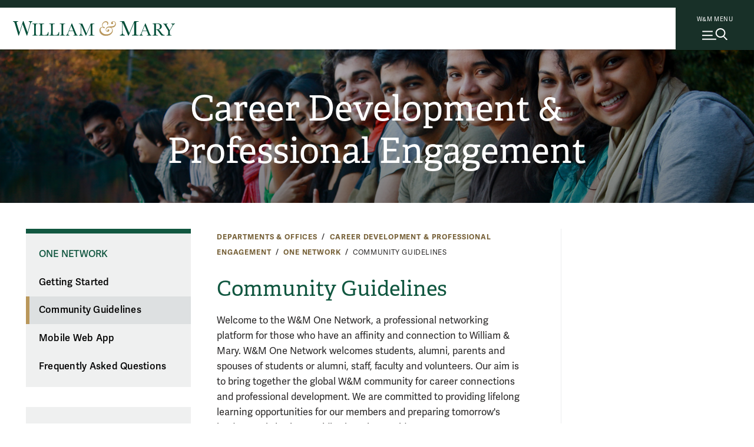

--- FILE ---
content_type: text/html; charset=UTF-8
request_url: https://www.wm.edu/offices/career/one-network/community-guidelines/
body_size: 7651
content:

      <!doctype html>
<html class="no-js" lang="en">
<head>

		
    
    
    

                
                
	




<meta content="IE=edge" http-equiv="X-UA-Compatible"/><meta charset="utf-8"/><meta content="width=device-width, initial-scale=1" name="viewport"/><meta content="William & Mary" property="og:site_name" /><meta name="twitter:dnt" content="on">
 <link href="//cascade-prod.static.wm.edu" rel="dns-prefetch"/> <link href="//creative.wm.edu" rel="dns-prefetch"/> <link href="//kit.fontawesome.com" rel="dns-prefetch"/> <link href="//static.wm.edu" rel="dns-prefetch"/> <link href="//www.googletagmanager.com" rel="dns-prefetch"/> <link href="/apple-touch-icon.png" rel="apple-touch-icon"/>
<script src="/js/vendor/modernizr-2.6.2-respond-1.1.0.min.js" type="text/javascript"></script>
<script src="https://cascade-prod.static.wm.edu/_shared/static/js/vendor/jquery.min.js"></script>
<script type="application/ld+json">// <![CDATA[
{ "@context" : "https://schema.org",
  "@type" : "Organization",
  "name" : "William & Mary",
  "url" : "https://www.wm.edu",
  "logo": "https://www.wm.edu/img/wm_vertical_single_line_full_color.png",
  "sameAs" : [ "https://www.facebook.com/williamandmary",
    "https://www.twitter.com/williamandmary",
    "https://plus.google.com/+williamandmary",
    "https://www.instagram.com/william_and_mary" ] 
}
// ]]></script>
<link href="https://static.wm.edu/mweb/prod/main.min.css?v=111725" media="all" rel="stylesheet"/> <link href="https://use.typekit.net/hsm3jlb.css" rel="stylesheet"/>
<script crossorigin="anonymous" defer="defer" src="https://kit.fontawesome.com/270bb58298.js"></script>
<link href="/css/custom.css?v=1" media="all" rel="stylesheet"/>
    

            <link rel="canonical" href="https://www.wm.edu/offices/career/one-network/community-guidelines/" />
        




<script>(function(w,d,s,l,i){w[l]=w[l]||[];w[l].push({'gtm.start':
new Date().getTime(),event:'gtm.js'});var f=d.getElementsByTagName(s)[0],
j=d.createElement(s),dl=l!='dataLayer'?'&l='+l:'';j.async=true;j.src=
'https://www.googletagmanager.com/gtm.js?id='+i+dl;f.parentNode.insertBefore(j,f);
})(window,document,'script','dataLayer','GTM-ND77N3');</script>



<script async src="https://www.googletagmanager.com/gtag/js?id=G-2310WV201G"></script>
<script>
  window.dataLayer = window.dataLayer || [];
  function gtag(){dataLayer.push(arguments);}
  gtag('js', new Date());

  gtag('config', 'G-2310WV201G');
</script>




<script>let cascadeSite="www.wm.edu"</script>


	    


		
		                                                                                                                    <title>Community Guidelines | Career Development &amp; Professional Engagement | William &amp; Mary</title>
<meta content="" name="description"/>

		



    
        
        <meta content="summary_large_image" name="twitter:card"/>
    
                    <meta content="Community Guidelines" name="twitter:title"/>
        <meta content="Community Guidelines" property="og:title"/>
        
        <meta content="" name="twitter:description"/>
    <meta content="" property="og:description"/>
    
    
            	<meta content="https://www.wm.edu/offices/career/one-network/_images/graduway-social-thumbnail.png" name="twitter:image"/>
    	<meta content="One Network" name="twitter:image:alt"/>
    	<meta content="https://www.wm.edu/offices/career/one-network/_images/graduway-social-thumbnail.png" property="og:image"/>
    	<meta content="One Network" property="og:image:alt"/>
            

		
	</head>
	<body>
		










    
    
    
                
	










    




<noscript><iframe src="https://www.googletagmanager.com/ns.html?id=GTM-ND77N3"
height="0" width="0" style="display:none;visibility:hidden"></iframe></noscript>





        
	











    
    



    


	



    <img alt="William &amp; Mary" id="print_logo" src="/images/wm_logo_horizontal_green_gold.svg" width="275"/> <a class="skip-to-main-content-link" href="#main_content">Skip to main content</a>
<div class="wm-topbar">
<div class="wm-topbar__logo"><!-- closed menu - logo --> <a aria-label="Home" class="wm-topbar__logo-link" data-gtm="main-logo" href="/index.php"> <img alt="William &amp; Mary" class="wm-topbar__logo-img" id="top_mark" src="/images/wm_logo_horizontal_green_gold.svg"/></a></div>
<div class="button-wrapper-for-older-browsers"><nav class="wm-topbar__buttons"><!-- site menu button --> <a aria-controls="wm-site-menu" aria-expanded="false" class="wm-topbar__menu-button wm-js-site-menu-button" data-gtm="mearch-button" href="#footer" onclick="return false;"> <span class="wm-topbar__menu-button-text">W&amp;M MENU</span> <img alt="" class="close-x" height="30" src="/images/menu-mag.svg" width="43"/> </a></nav></div>
</div>
<!--<div class="menubackdrop-white"><a aria-label="Home" class="wm_logo_banner" href="/index" id="wm_logo_banner"> <img alt="William &amp; Mary" src="/images/wm-menu-banner.svg" /> </a></div>-->
<div class="menubackdrop-dark"></div>
    
    

	    

		<header id="main-header">
			






    
    
    
                
	






    


<div class="wm-site-menu" id="wm-site-menu">
       <!-- close site menu button -->
    <a class="wm-topbar__menu-button -close-x wm-js-site-menu-button-close-x" href="#">
        <!-- close site menu button -->
       <i class="fa-thin fa-xmark"></i>
       <span class="sr-only">Close menu</span>
    </a>
    <a class="wm_logo_banner mobile" href="/index.php" id="wm_logo_banner"><img alt="William &amp; Mary" loading="lazy" src="/images/wm-menu-banner.svg"/></a>
    
    <div class="wm-site-menu__primary-wrapper">

    <!-- search -->
    <div class="wm-search">
        <div class="wm-search__form">
            <form action="/about/search/index.php" class="wm-search__form search_form cf" id="side_search_site" method="get" role="search">
                <label for="q">
                    <span class="h-sr-only">Search</span>
                </label>
                <input autocomplete="off" class="wm-search__input" id="q" name="q" placeholder="Search wm.edu" type="text"/>
                <div class="wm-search__submit-wrapper">
                    <button class="wm-search__submit" title="Search" type="submit">
                        <i class="fa-regular fa-magnifying-glass"></i>
                        <span class="h-sr-only">Submit Search</span>
                    </button>
                </div>
                <span class="wm-search__caption">Hit enter to search all of wm.edu</span>
            </form>
        </div>
        <div class="wm-search__common-searches">
            <div class="label">
                Popular Topics
            </div>
            <ul class="items">
            </ul>
        </div>
        <div class="wm-search__suggested-results">
            <div class="label">
                Suggested Results
            </div>
            <ul class="items">
            </ul>
        </div>
        
                 <div class="nav-news-events --inSearch">
            <a class="nav-news-events__link" href="https://news.wm.edu">News<i class="fa-regular fa-angle-right"></i></a>
            <a class="nav-news-events__link" href="https://events.wm.edu">Events<i class="fa-regular fa-angle-right"></i></a>
        </div>
    </div>
    <!-- end search -->
    
    
    <div class="wm-site-menu__divider"></div>
    
    
    <!-- primary nav -->
    <nav aria-label="Main" aria-live="polite" class="accordion primary-nav" data-behavior="accordion" role="tablist">
        <ul class="primary-nav__mainmenu">
                                                            <li class="accordion__item js-show-item-default" data-binding="expand-accordion-item">
                    <a href="/admission/index.php">Admission &amp; Aid</a>
                                                                <button aria-controls="panel0" aria-expanded="false" aria-selected="false" class="accordion__title primary-nav__togglesubmenu" data-binding="expand-accordion-trigger" id="tab0" role="tab" tabindex="0"><span class="h-sr-only">toggle submenu</span></button>
                        
                        <div aria-hidden="true" aria-labelledby="tab0" class="accordion__content primary-nav__submenu" data-binding="expand-accordion-container" id="panel0" role="tabpanel">
                        
                        <ul class="accordion__content-inner " id="sub-0">
                                                                                                                                                        <li>
                                    <a href="/admission/undergraduateadmission/index.php">Undergraduate Admission</a>
                                </li>
                                                                                                                            <li>
                                    <a href="/admission/graduateadmission/index.php">Graduate Admission</a>
                                </li>
                                                                                                                            <li>
                                    <a href="/admission/tuition/index.php">Tuition &amp; Fees</a>
                                </li>
                                                                                                                            <li>
                                    <a href="/admission/financialaid/index.php">Financial Aid</a>
                                </li>
                                                                                                                            <li>
                                    <a href="/admission/virtualtour/index.php">Virtual Tour</a>
                                </li>
                                                    </ul>
                        </div>
                                    </li>
                                                            <li class="accordion__item js-show-item-default" data-binding="expand-accordion-item">
                    <a href="/academics/index.php">Academics</a>
                                                                <button aria-controls="panel1" aria-expanded="false" aria-selected="false" class="accordion__title primary-nav__togglesubmenu" data-binding="expand-accordion-trigger" id="tab1" role="tab" tabindex="0"><span class="h-sr-only">toggle submenu</span></button>
                        
                        <div aria-hidden="true" aria-labelledby="tab1" class="accordion__content primary-nav__submenu" data-binding="expand-accordion-container" id="panel1" role="tabpanel">
                        
                        <ul class="accordion__content-inner " id="sub-1">
                                                                                                                                                        <li>
                                    <a href="/majorsminors/index.php">Majors &amp; Minors</a>
                                </li>
                                                                                                                            <li>
                                    <a href="/academics/undergraduateprograms/index.php">Undergraduate Programs</a>
                                </li>
                                                                                                                            <li>
                                    <a href="/academics/graduateprograms/index.php">Graduate Programs</a>
                                </li>
                                                                                                                            <li>
                                    <a href="/academics/online/index.php">Online Programs</a>
                                </li>
                                                                                                                            <li>
                                    <a href="/academics/precollege/index.php">Pre-College Programs</a>
                                </li>
                                                                                                                            <li>
                                    <a href="/academics/faculty/index.php">Faculty</a>
                                </li>
                                                    </ul>
                        </div>
                                    </li>
                                                            <li class="accordion__item js-show-item-default" data-binding="expand-accordion-item">
                    <a href="/student-life/index.php">Student Life</a>
                                                                <button aria-controls="panel2" aria-expanded="false" aria-selected="false" class="accordion__title primary-nav__togglesubmenu" data-binding="expand-accordion-trigger" id="tab2" role="tab" tabindex="0"><span class="h-sr-only">toggle submenu</span></button>
                        
                        <div aria-hidden="true" aria-labelledby="tab2" class="accordion__content primary-nav__submenu" data-binding="expand-accordion-container" id="panel2" role="tabpanel">
                        
                        <ul class="accordion__content-inner " id="sub-2">
                                                                                                                                                        <li>
                                    <a href="/student-life/housing-dining/index.php">Housing &amp; Dining</a>
                                </li>
                                                                                                                            <li>
                                    <a href="/student-life/athletics-recreation/index.php">Athletics &amp; Recreation</a>
                                </li>
                                                                                                                            <li>
                                    <a href="/student-life/clubs-organizations/index.php">Clubs &amp; Organizations</a>
                                </li>
                                                                                                                            <li>
                                    <a href="/student-life/campus-beyond/index.php">Campus &amp; Beyond</a>
                                </li>
                                                                                                                            <li>
                                    <a href="/student-life/health-wellness/index.php">Health &amp; Wellness</a>
                                </li>
                                                                                                                            <li>
                                    <a href="/student-life/arts-performance/index.php">Arts &amp; Performance</a>
                                </li>
                                                                                                                            <li>
                                    <a href="/student-life/community-belonging/index.php">Community &amp; Belonging</a>
                                </li>
                                                                                                                            <li>
                                    <a href="/student-life/service-leadership/index.php">Service &amp; Leadership</a>
                                </li>
                                                    </ul>
                        </div>
                                    </li>
                                                            <li class="accordion__item js-show-item-default" data-binding="expand-accordion-item">
                    <a href="/research/index.php">Research</a>
                                                                <button aria-controls="panel3" aria-expanded="false" aria-selected="false" class="accordion__title primary-nav__togglesubmenu" data-binding="expand-accordion-trigger" id="tab3" role="tab" tabindex="0"><span class="h-sr-only">toggle submenu</span></button>
                        
                        <div aria-hidden="true" aria-labelledby="tab3" class="accordion__content primary-nav__submenu" data-binding="expand-accordion-container" id="panel3" role="tabpanel">
                        
                        <ul class="accordion__content-inner " id="sub-3">
                                                                                                                                                        <li>
                                    <a href="/research/news/index.php">Research News</a>
                                </li>
                                                                                                                            <li>
                                    <a href="/research/centers/index.php">Centers &amp; Institutes</a>
                                </li>
                                                                                                                            <li>
                                    <a href="/research/facultyresearch/index.php">Faculty Research</a>
                                </li>
                                                                                                                            <li>
                                    <a href="/research/studentresearch/index.php">Student Research</a>
                                </li>
                                                                                                                            <li>
                                    <a href="/research/collections/index.php">Collections</a>
                                </li>
                                                                                                                            <li>
                                    <a href="/research/publications/index.php">Publications &amp; Journals</a>
                                </li>
                                                                                                                            <li>
                                    <a href="/research/resources/index.php">Resources</a>
                                </li>
                                                    </ul>
                        </div>
                                    </li>
                                                            <li class="accordion__item js-show-item-default" data-binding="expand-accordion-item">
                    <a href="/about/index.php">About</a>
                                                                <button aria-controls="panel4" aria-expanded="false" aria-selected="false" class="accordion__title primary-nav__togglesubmenu" data-binding="expand-accordion-trigger" id="tab4" role="tab" tabindex="0"><span class="h-sr-only">toggle submenu</span></button>
                        
                        <div aria-hidden="true" aria-labelledby="tab4" class="accordion__content primary-nav__submenu" data-binding="expand-accordion-container" id="panel4" role="tabpanel">
                        
                        <ul class="accordion__content-inner " id="sub-4">
                                                                                                                                                        <li>
                                    <a href="/about/wmataglance/index.php">W&amp;M at a Glance</a>
                                </li>
                                                                                                                            <li>
                                    <a href="/about/leadership-values/index.php">Leadership &amp; Values</a>
                                </li>
                                                                                                                            <li>
                                    <a href="/about/history/index.php">History</a>
                                </li>
                                                                                                                            <li>
                                    <a href="/about/traditions/index.php">Traditions</a>
                                </li>
                                                                                                                            <li>
                                    <a href="/about/life-after-wm/index.php">Life After W&amp;M</a>
                                </li>
                                                                                                                            <li>
                                    <a href="/about/visiting/index.php">Visit Campus</a>
                                </li>
                                                    </ul>
                        </div>
                                    </li>
                    </ul>
    </nav>
    
    <!-- bottom links -->
    <nav class="nav-bottom__links --inPrimary">
                    
                                    <a class="nav-bottom__link" href="/about/visiting/index.php">Visit<i class="fa-regular fa-angle-right"></i></a>
                        
                                    <a class="nav-bottom__link" href="/admission/undergraduateadmission/how-to-apply/index.php">Apply<i class="fa-regular fa-angle-right"></i></a>
                        
                                    <a class="nav-bottom__link" href="/admission/undergraduateadmission/signup/index.php">Request Info<i class="fa-regular fa-angle-right"></i></a>
                </nav>
    <!-- end bottom links -->
    
    </div>
    <!-- end primary wrapper -->
    
    <!-- tactical -->
    <div class="tac-wrapper">
        <nav aria-label="Quick links" class="tactical-nav">
            <ul class="tactical-nav__list">
                                                                            <li>
                        <a href="https://my.wm.edu">
                            myW&amp;M
                        </a>
                    </li>
                                                                            <li>
                        <a href="https://directory.wm.edu/people/">
                            Directory
                        </a>
                    </li>
                                                                            <li>
                        <a href="https://tribeathletics.com/">
                            Athletics
                        </a>
                    </li>
                                                                            <li>
                        <a href="/atoz/a/index.php">
                            W&amp;M A-Z
                        </a>
                    </li>
                                                                            <li>
                        <a href="https://libraries.wm.edu">
                            Libraries
                        </a>
                    </li>
                                                                            <li>
                        <a href="https://giving.wm.edu/?utm_source=wm_website&amp;utm_medium=referral&amp;utm_campaign=tactical_nav">
                            Giving
                        </a>
                    </li>
                            </ul>
        </nav>
    </div>
    
    <div class="wm-resources des-tab">
        <div class="wm-resources__side-panel">
            <a class="wm_logo_banner des-tab" href="/index.php" id="wm_logo_banner"><img alt="William &amp; Mary" loading="lazy" src="/images/wm-menu-banner.svg"/></a>
            <div class="resources-for">
                <span class="wm-resources-text">Resources FOR...</span>
            </div>

            <nav class="wm-resources__links">
                <ul class="wm-resources__list">
                                    
                                                            <li>
                        <a class="wm-resources__link" href="/currentstudents/index.php">Current Students</a>
                    </li>
                                    
                                                            <li>
                        <a class="wm-resources__link" href="/facultystaff/index.php">Faculty &amp; Staff</a>
                    </li>
                                    
                                                            <li>
                        <a class="wm-resources__link" href="/parentsandfamilies/index.php">Parents &amp; Families</a>
                    </li>
                                    
                                                            <li>
                        <a class="wm-resources__link" href="https://wmalumni.com/">Alumni &amp; Friends</a>
                    </li>
                                </ul>
            </nav>
        </div>
    </div>
        

        <div aria-hidden="true" class="nav-news-events --atBottom">
        <a class="nav-news-events__link" href="https://news.wm.edu">News<i class="fa-regular fa-angle-right"></i></a>
        <a class="nav-news-events__link" href="https://events.wm.edu">Events<i class="fa-regular fa-angle-right"></i></a>
    </div>
    
        <!-- bottom links -->
    <nav class="nav-bottom__links --atBottom">
                    
                                    <a class="nav-bottom__link" href="/about/visiting/index.php">Visit<i class="fa-regular fa-angle-right"></i></a>
                        
                                    <a class="nav-bottom__link" href="/admission/undergraduateadmission/how-to-apply/index.php">Apply<i class="fa-regular fa-angle-right"></i></a>
                        
                                    <a class="nav-bottom__link" href="/admission/undergraduateadmission/signup/index.php">Request Info<i class="fa-regular fa-angle-right"></i></a>
                </nav>
    <!-- end bottom links -->
    
        <div class="wm-resources --atBottom">
        <div class="wm-resources__side-panel">
            <div class="resources-for">
                <span class="wm-resources-text">Resources FOR...</span>
            </div>

            <nav class="wm-resources__links">
                <ul class="wm-resources__list">
                                    
                                                            <li>
                        <a class="wm-resources__link" href="/currentstudents/index.php">Current Students</a>
                    </li>
                                    
                                                            <li>
                        <a class="wm-resources__link" href="/facultystaff/index.php">Faculty &amp; Staff</a>
                    </li>
                                    
                                                            <li>
                        <a class="wm-resources__link" href="/parentsandfamilies/index.php">Parents &amp; Families</a>
                    </li>
                                    
                                                            <li>
                        <a class="wm-resources__link" href="https://wmalumni.com/">Alumni &amp; Friends</a>
                    </li>
                                </ul>
            </nav>
        </div>
    </div>
    
</div>


    
    

	    
        
            
			<div class="m-header -small -text-cc -img-cc"><div class="m-title-card"><div class="m-title-card__dept"><a class="Medium" href="/offices/career/index.php">Career Development &amp; Professional Engagement</a></div></div>


            
        
        
        
        <div class="m-header__photo" style="background-image:url(/images/bannerphotos/career/v2_students.jpg);"> <div class="curtain"></div>  </div>        
        
                    
            
            
            </div>
		</header>
		<main class="hasSidebar clearfix" id="main_content">
			<div class="content_wrapper">
				<section id="content">
					<div class="user_content">
						<div class="user_content--wrapper">
							    
                
                
                
                
                    
<nav>
    <div class="m-breadcrumbs" id="breadcrumbs">
        
                            
                        
                
                    
                                        
                                        <div class="m-breadcrumbs__link"><a href="/offices/index.php">Departments &amp; Offices</a></div>
                                
                                        
                                        <div class="m-breadcrumbs__link"><a href="/offices/career/index.php">Career Development &amp; Professional Engagement</a></div>
                                
                                        
                                        <div class="m-breadcrumbs__link"><a href="/offices/career/one-network/index.php">One Network</a></div>
                                
                                        
                                        <div class="m-breadcrumbs__link">Community Guidelines</div>
                        </div>
</nav>

							




                                    
    <header class="m-title">
                    <h1 class="m-title__main-title">Community Guidelines</h1>
                                                    
                        
                        
                    </header>

							
							
							<nav class="page_nav" role="navigation">
								





<button aria-controls="page_nav_mobile" aria-expanded="false" class="wm-page-menu-button wm-js-page-menu-button" id="qn_sitemenu">
    <span class="wm-page-menu-button__togglemenubutton"></span>
    <span class="wm-page-menu-button__text">In This Section</span>
</button>
<ul class="wm-page_menu">
            <li>
            <a href="/offices/career/one-network/index.php" id="nav_parent">One Network</a>
        </li>
        
            
                    
                                                                        
                                                
                                                                        
                        <li>
                            <a class="" href="/offices/career/one-network/getting-started/index.php">Getting Started</a>
                                                    </li>
                                                        
                                                                        
                                                
                                                                        
                        <li>
                            <a class="is-active" href="/offices/career/one-network/community-guidelines/index.php">Community Guidelines</a>
                                                                                            
                                                                    
                                                                        
                                                                                                                        </li>
                                                        
                                                                        
                                                
                                                                        
                        <li>
                            <a class="" href="/offices/career/one-network/web-app/index.php">Mobile Web App</a>
                                                    </li>
                                                        
                                                                        
                                                
                                                                        
                        <li>
                            <a class="" href="/offices/career/one-network/frequently-asked-questions/index.php">Frequently Asked Questions</a>
                                                    </li>
                                                        
                    
                                                                                    
                                                                                        </ul>
								
 

    
                            
                            
                            
                            
                                                    

								
								<div class="extra-nav"></div>
							</nav>
							
         <p>Welcome to the W&amp;M One Network, a professional networking platform for those who have an affinity and connection to William &amp; Mary. W&amp;M One Network welcomes students, alumni, parents and spouses of students or alumni, staff, faculty and volunteers. Our aim is to bring together the global W&amp;M community for career connections and professional development. We are committed to providing lifelong learning opportunities for our members and preparing tomorrow's leaders to thrive in a rapidly changing world.</p>
<p>To ensure that our platform remains a positive and productive space, we kindly ask that you adhere to the following community guidelines:</p>
<h3>Engage and Contribute</h3>
<p>We encourage all members to participate in discussions, share relevant articles, ask questions and offer insights based on their academic and professional experiences. Please conduct yourself in a professional and respectful manner, positively reflecting the W&amp;M community in all interactions. If someone requests you stop contacting them, please respect their wishes; please also refrain from disruptive practices such as posting or messaging the same content repeatedly.</p>
<h3>Opportunity Oriented</h3>
<p>We encourage members to share&#160;job and internship opportunities, industry insights and trends, reflections on interests and advice based on personal experience. While introductions to yourself and your work are welcome, we ask that you refrain from engaging in sales activities, investment opportunities, fundraising requests unrelated to William &amp; Mary, sharing jobs/internships&#160;that require advance fee payments, and other self-promotional advertisements.</p>
<h3>Belonging</h3>
<p>One Network is an inclusive community that values diverse people and perspectives. We appreciate the diversity of opinions and experiences that our community brings, and we ask that all members be mindful of their voice and perspective. If you feel you are dominating the conversation, please step back and create space for others. If you are unsure how to contribute, start with a simple introduction and describe what you can offer the community.</p>
<h3>Follow Legal Guidelines</h3>
<p>By using One Network, you agree to abide by all federal, state and local laws and regulations including the W&amp;M One Network Terms of Service and, if applicable, the <a href="/offices/communityvalues/sarp/studenthandbook/index.php">W&amp;M Student Code of Conduct</a>. Refrain from posting, uploading or linking any content that violate these laws and regulations. Additionally, do not post, upload, or link any content that is threatening, obscene, profane, harassing, or defamatory.</p>
<h3>Respect</h3>
<p>One Network is intended for professional networking, mentoring and career-related conversations. Members are expected to treat one another with mutual respect, recognizing and upholding each person&#8217;s inherent dignity and worth.</p>
<p>All content is subject to moderation to ensure that it aligns with these guidelines. Please be aware that violations may result in limitations on postings or removal from the community.</p>
<p>One Network offers multiple modes through which participants can connect, all of which are subject to these guidelines.&#8239;While One Network administrators have comprehensive access to the platform and its content, we recommend self-moderation of Notification and Privacy settings. Please review the <a href="/offices/career/one-network/one-network-user-guide.pdf">materials (PDF)</a> explaining how different sections of the site operate so that you can engage appropriately.</p>
<p>If at any time you have any concerns regarding content on the site, please contact us at <span class="js-wm-shortcode">[[onenetwork]]</span>.</p>
<p>Thank you for being part of the W&amp;M One Network community. We are inspired by your commitment to living the W&amp;M mission through mentorship, lifelong learning and expanding understanding.</p>

							
							
						</div>
					</div>
					<div id="sidebar">
						
						
    <input name="hasSidebar" type="hidden" value="N"/>

						
 
            
                
         
     
					</div>
				</section>
			</div>
			
                
                
                


        
    <script src="https://cascade-prod.static.wm.edu/_shared/static/js/shortcodes.js"></script>
         
                
        
		</main>
		










    
    
    
                
	










    


<footer class="footersection o-wm-footer" id="footer">
<div class="o-wm-footer__wrapper">
<div class="o-wm-footer__logo-column o-wm-footer__column col">
<div><a data-gtm="footer-wordmark" href="/index.php"> <img alt="William &amp; Mary logo" loading="lazy" src="https://www.wm.edu/images/wm_vertical_single_line.svg"/> </a><hr/>
<p class="o-wm-footer__text">Follow W&amp;M on Social Media:</p>
<div class="footer_social-media-nav__wrapper"><a class="external-link sm_icon" data-gtm="footer-facebook" href="https://www.facebook.com/williamandmary"><i class="fab fa-facebook"></i><span class="sr-only">Facebook</span></a> <a class="external-link sm_icon" data-gtm="footer-twitter" href="https://x.com/williamandmary"><i class="fab fa-x-twitter"></i><span class="sr-only">X</span></a> <a class="external-link sm_icon" data-gtm="footer-youtube" href="https://www.youtube.com/williamandmary"><i class="fab fa-youtube"></i><span class="sr-only">YouTube</span></a> <a class="external-link sm_icon" data-gtm="footer-linkedin" href="https://www.linkedin.com/edu/school?id=19598"><i class="fa-brands fa-linkedin"></i><span class="sr-only">LinkedIn</span></a> <a class="external-link sm_icon" data-gtm="footer-instagram" href="https://instagram.com/william_and_mary"><i class=" fab fa-instagram"></i> <span class="sr-only">Instagram</span> </a><a class="external-link sm_icon" data-gtm="footer-flickr" href="https://www.flickr.com/photos/william-and-mary"><i class=" fab fa-flickr"></i> <span class="sr-only">Flickr</span> </a><a class="external-link sm_icon" data-gtm="footer-threads" href="https://www.threads.net/@william_and_mary"><i class=" fa-brands fa-threads"></i> <span class="sr-only">Threads</span> </a></div>
<a class="o-wm-footer__social" data-gtm="footer-social" href="https://www.wm.edu/social/index.php">Social Stream</a><hr/>
<p class="o-wm-footer__city">Williamsburg, Virginia</p>
<a class="o-wm-footer__contact" data-gtm="footer-contact" href="/contactus/index.php">Contact Us</a></div>
</div>
<div class="o-wm-footer__column col"><nav>
<h2 class="o-wm-footer__title">Resources for</h2>
<ul class="o-wm-footer__list" data-gtm="footer-infofor"><!--<li><a class="o-wm-footer__link" data-infofor="button_infofor_prospective" href="/admission/index">Prospective Students</a></li>-->
<li><a class="o-wm-footer__link" data-infofor="button_infofor_current" href="/currentstudents/index.php">Current Students</a></li>
<li><a class="o-wm-footer__link" data-infofor="button_infofor_facstaff" href="/facultystaff/index.php">Faculty &amp; Staff</a></li>
<li><a class="o-wm-footer__link" data-infofor="button_infofor_parentsfamilies" href="/parentsandfamilies/index.php">Parents &amp; Families</a></li>
<li><a class="o-wm-footer__link" data-infofor="button_infofor_alumni" href="https://wmalumni.com">Alumni &amp; Friends</a></li>
</ul>
</nav></div>
<div class="o-wm-footer__column col"><nav>
<h2 class="o-wm-footer__title">Discover</h2>
<ul class="o-wm-footer__list" data-gtm="footer-discover">
<li><a class="o-wm-footer__link" href="/admission/index.php">Admission &amp; Aid</a></li>
<li><a class="o-wm-footer__link" href="/academics/index.php">Academics</a></li>
<li><a class="o-wm-footer__link" href="/student-life/index.php">Student Life</a></li>
<li><a class="o-wm-footer__link" href="/research/index.php">Research</a></li>
<li><a class="o-wm-footer__link" href="/about/index.php">About</a></li>
<li><a class="o-wm-footer__link" href="/news/index.php">News</a></li>
</ul>
</nav></div>
<div class="o-wm-footer__column col"><nav>
<h2 class="o-wm-footer__title">Quick Links</h2>
<ul class="o-wm-footer__list" data-gtm="footer-quick">
<li><a class="o-wm-footer__link" href="/about/search/index.php">Search W&amp;M</a></li>
<li><a class="o-wm-footer__link" href="/atoz/index.php">W&amp;M A-Z</a></li>
<li><a class="o-wm-footer__link" href="/offices/career/employers/index.php">Employers</a></li>
<li><a class="o-wm-footer__link" href="/offices/uhr/careers/index.php">Careers at W&amp;M</a></li>
<li><a class="o-wm-footer__link" href="/offices/publicsafety/emergency/index.php">Emergency</a></li>
<li><a class="o-wm-footer__link" href="/report/index.php">Report Concerns</a></li>
</ul>
</nav></div>
</div>
<div class="o-wm-footer__miscinfo">
<div class="o-wm-footer__miscinfo-wrapper">
<div class="o-wm-footer__copyright">&#169;2026 All Rights Reserved.</div>
<ul class="o-wm-footer__misclist" data-gtm="footer-subfooter">
<li class="o-wm-footer__miscitem"><a class="o-wm-footer__link" href="/offices/ce/equity/accessibility-at-wm/index.php">Accessibility</a></li>
<li class="o-wm-footer__miscitem"><a class="o-wm-footer__link" href="/offices/ce/consumer-information/index.php">Consumer Information</a></li>
<li class="o-wm-footer__miscitem"><a class="o-wm-footer__link" href="/offices/ce/compliance/nondiscrimination-notice/index.php">Non-Discrimination Notice</a></li>
<li class="o-wm-footer__miscitem"><a class="o-wm-footer__link" href="/offices/ce/policies/index.php">Policies</a></li>
<li class="o-wm-footer__miscitem"><a class="o-wm-footer__link" href="/aboutthissite/privacy/index.php">Privacy &amp; Security</a></li>
</ul>
</div>
</div>
</footer>
    


	    

		









    
    
    
                
	













<script src="https://cascade-prod.static.wm.edu/_shared/static/js/plugins.js?v=011425" type="text/javascript"></script>
<script src="/js/main.js?v=043025" type="text/javascript"></script>
<script src="https://cascade-prod.static.wm.edu/_shared/static/js/_secondary-pages.js?v=042525" type="module"></script>
    
    
    

	    


		
	</body>
</html>